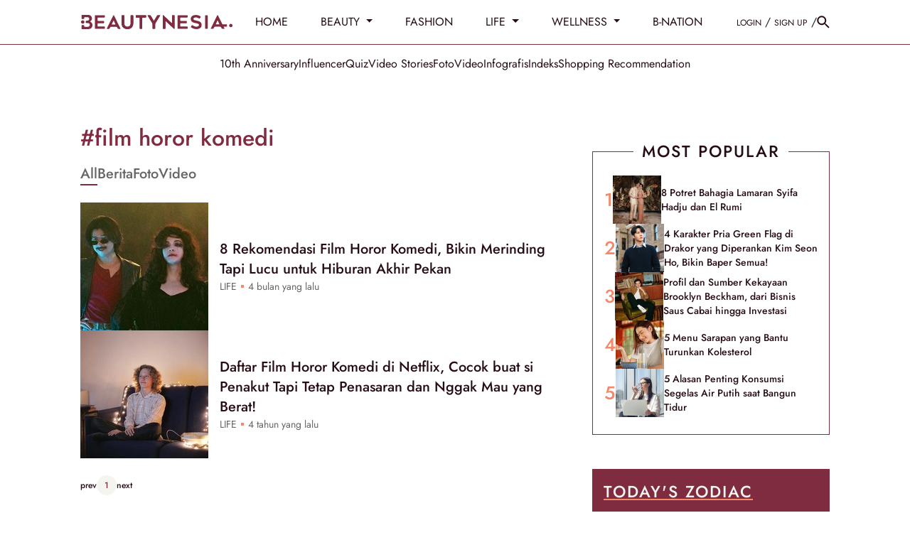

--- FILE ---
content_type: application/javascript; charset=utf-8
request_url: https://fundingchoicesmessages.google.com/f/AGSKWxUWYXzwy2NdgdGvmmlu-JlUPmihs3ddP6SEzAEQGqhTJi6OgHDcnJ1d9buiiWMXaNJKaIgGCoh_2a6lwk7_1dtDRqU2qwez3mPKDyTsbEqpXXhr3gl4vSsGdzcK_XQ0dkEWH8pIhAFUcBNELjLIRTzeZeP-CAZBo9RyBbZv1xFSllQWujChiZRbmmX0/_/jqads.-rightrailad-_468.gif/adpicture2./samplead1.
body_size: -1290
content:
window['93225610-861d-45db-a38f-ae747a1612f0'] = true;

--- FILE ---
content_type: application/javascript; charset=utf-8
request_url: https://fundingchoicesmessages.google.com/f/AGSKWxWr9Id0E3_luvQn-4Vnt4uobwmkjhAOSzWzAa4TsIID92DLE9aIrX8H7R4ModL1c7DkDs5EyD5CQ4aXkdwIzS9UIkZyliju02aRo6_41Vr2VUnCpJlcwx7enmXR_f7-A8eHYEZ4OA==?fccs=W251bGwsbnVsbCxudWxsLG51bGwsbnVsbCxudWxsLFsxNzY5MDI5NzAyLDY5MTAwMDAwMF0sbnVsbCxudWxsLG51bGwsW251bGwsWzcsNl0sbnVsbCxudWxsLG51bGwsbnVsbCxudWxsLG51bGwsbnVsbCxudWxsLG51bGwsMV0sImh0dHBzOi8vd3d3LmJlYXV0eW5lc2lhLmlkL3RhZy9maWxtK2hvcm9yK2tvbWVkaSIsbnVsbCxbWzgsIjlvRUJSLTVtcXFvIl0sWzksImVuLVVTIl0sWzE2LCJbMSwxLDFdIl0sWzE5LCIyIl0sWzE3LCJbMF0iXSxbMjQsIiJdLFsyOSwiZmFsc2UiXV1d
body_size: 118
content:
if (typeof __googlefc.fcKernelManager.run === 'function') {"use strict";this.default_ContributorServingResponseClientJs=this.default_ContributorServingResponseClientJs||{};(function(_){var window=this;
try{
var qp=function(a){this.A=_.t(a)};_.u(qp,_.J);var rp=function(a){this.A=_.t(a)};_.u(rp,_.J);rp.prototype.getWhitelistStatus=function(){return _.F(this,2)};var sp=function(a){this.A=_.t(a)};_.u(sp,_.J);var tp=_.ed(sp),up=function(a,b,c){this.B=a;this.j=_.A(b,qp,1);this.l=_.A(b,_.Pk,3);this.F=_.A(b,rp,4);a=this.B.location.hostname;this.D=_.Fg(this.j,2)&&_.O(this.j,2)!==""?_.O(this.j,2):a;a=new _.Qg(_.Qk(this.l));this.C=new _.dh(_.q.document,this.D,a);this.console=null;this.o=new _.mp(this.B,c,a)};
up.prototype.run=function(){if(_.O(this.j,3)){var a=this.C,b=_.O(this.j,3),c=_.fh(a),d=new _.Wg;b=_.hg(d,1,b);c=_.C(c,1,b);_.jh(a,c)}else _.gh(this.C,"FCNEC");_.op(this.o,_.A(this.l,_.De,1),this.l.getDefaultConsentRevocationText(),this.l.getDefaultConsentRevocationCloseText(),this.l.getDefaultConsentRevocationAttestationText(),this.D);_.pp(this.o,_.F(this.F,1),this.F.getWhitelistStatus());var e;a=(e=this.B.googlefc)==null?void 0:e.__executeManualDeployment;a!==void 0&&typeof a==="function"&&_.To(this.o.G,
"manualDeploymentApi")};var vp=function(){};vp.prototype.run=function(a,b,c){var d;return _.v(function(e){d=tp(b);(new up(a,d,c)).run();return e.return({})})};_.Tk(7,new vp);
}catch(e){_._DumpException(e)}
}).call(this,this.default_ContributorServingResponseClientJs);
// Google Inc.

//# sourceURL=/_/mss/boq-content-ads-contributor/_/js/k=boq-content-ads-contributor.ContributorServingResponseClientJs.en_US.9oEBR-5mqqo.es5.O/d=1/exm=ad_blocking_detection_executable,kernel_loader,loader_js_executable/ed=1/rs=AJlcJMwtVrnwsvCgvFVyuqXAo8GMo9641A/m=cookie_refresh_executable
__googlefc.fcKernelManager.run('\x5b\x5b\x5b7,\x22\x5b\x5bnull,\\\x22beautynesia.id\\\x22,\\\x22AKsRol_ansm2nNoj8Ht9S9Cu_1SYB3FHGf5UeNG_Jg0XjX53P-iRL07TMXkyh5VQ98f63uzJJYkQx5jj-5is-Wal74vhmr9-Q-o_8AkuilESEB_XCA8nVSd9DT9Y9MWgsWiwoZv_p66BIoHHnTbV0JnNSoP0RO2LNQ\\\\u003d\\\\u003d\\\x22\x5d,null,\x5b\x5bnull,null,null,\\\x22https:\/\/fundingchoicesmessages.google.com\/f\/AGSKWxUSWVC--FAWNHcgp-Zc8QFfUFl3zn8YDos86zVVaU2e9cjwye-b_9jxA7HxZJ468YkWoUK1pbn-2YmhHKgqEDc9KOO1kmR_k_u4Ar8O8wQTzTMH6skDYfh9kW-wjhYgVak2jB1FFA\\\\u003d\\\\u003d\\\x22\x5d,null,null,\x5bnull,null,null,\\\x22https:\/\/fundingchoicesmessages.google.com\/el\/AGSKWxVzbMJaHniESbQl-7A7tzsOzvdEUtQ2iZx1NscESugOilSXEGfJvEfmpgSlgGDweTMCUZprvgp3cpajK9SmT7JGoHcKO6f0kFxxsHJDZE929b5PDmWq2ZAkhfa7fTn1sVwfLa8aqg\\\\u003d\\\\u003d\\\x22\x5d,null,\x5bnull,\x5b7,6\x5d,null,null,null,null,null,null,null,null,null,1\x5d\x5d,\x5b3,1\x5d\x5d\x22\x5d\x5d,\x5bnull,null,null,\x22https:\/\/fundingchoicesmessages.google.com\/f\/AGSKWxWlB_SPRYWgOUZ2GZNhqUQn6ULt-eGHMynv8IJ7L7UGNMrZuyrbMaeEIYK7sjAr8FhqlQtYwY5Fre1cxpqEI4rS8W6B0kCckEqjOxVuaBcImLBgcbONcuHGZMKBlssa_-YtSzdVyA\\u003d\\u003d\x22\x5d\x5d');}